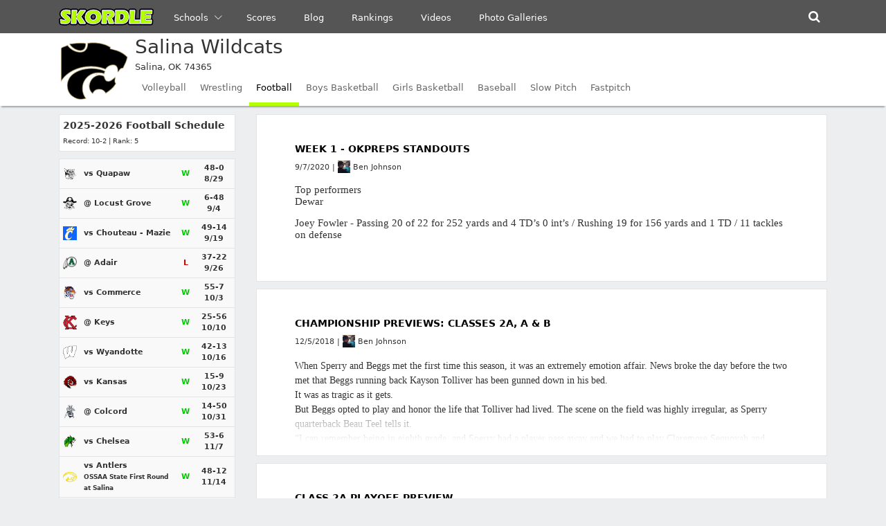

--- FILE ---
content_type: text/html; charset=utf-8
request_url: https://www.google.com/recaptcha/api2/aframe
body_size: 268
content:
<!DOCTYPE HTML><html><head><meta http-equiv="content-type" content="text/html; charset=UTF-8"></head><body><script nonce="zW83Tp_5nojHhLHILj3V9g">/** Anti-fraud and anti-abuse applications only. See google.com/recaptcha */ try{var clients={'sodar':'https://pagead2.googlesyndication.com/pagead/sodar?'};window.addEventListener("message",function(a){try{if(a.source===window.parent){var b=JSON.parse(a.data);var c=clients[b['id']];if(c){var d=document.createElement('img');d.src=c+b['params']+'&rc='+(localStorage.getItem("rc::a")?sessionStorage.getItem("rc::b"):"");window.document.body.appendChild(d);sessionStorage.setItem("rc::e",parseInt(sessionStorage.getItem("rc::e")||0)+1);localStorage.setItem("rc::h",'1769461325234');}}}catch(b){}});window.parent.postMessage("_grecaptcha_ready", "*");}catch(b){}</script></body></html>

--- FILE ---
content_type: text/css
request_url: https://skordle.com/css/customstyle.css?v=698269
body_size: 749
content:
 
.top-div {margin-top:250px;}
.school-header { box-shadow:0 4px 2px -2px rgba(0,0,0,0.3);background:#ffffff; }

.sub-menu { color:#666666;list-style-type:none; line-height:22px;text-align:center; display:inline-block;padding:10px;margin-bottom:0;border-bottom:5px solid white;}
.sub-menu-active { color:#000000;border-bottom:5px solid #b4ff00;list-style-type:none; line-height:22px;text-align:center; display:inline-block;padding:10px;margin-bottom:0;cursor:pointer;}
.sub-menu:hover { color:#000000;border-bottom:5px solid #b4ff00;cursor:pointer;}
.schedulehead { background:#ffffff; border:1px solid #e3e3e3; padding:5px;font-weight:bold;}
.schedulebody { background:#f9f9f9; border:1px solid #e3e3e3; margin-top:5px;}
.schedulegame table td { padding:5px; border-bottom:1px solid #e3e3e3; font-size:11px;font-weight:600; }
.schedulegame:hover { background:white; cursor:pointer;}
.tournamentname {font-size:9px;}
.winloss-W {color:#00cc00; font-weight:bold;text-align:center;width:21px;}
.winloss-L {color:#cc0000; font-weight:bold;text-align:center;width:21px;}
.winloss-T { font-weight:bold;text-align:center;width:21px;}
.updatescore { width:71px;text-align:center;}  
.score { width:60px; text-align:center; } 
.record { font-size:10px; font-weight:normal; } 
.whitediv { background:#ffffff; border:1px solid #e3e3e3; padding:5px; }
.mediadiv {  background:#ffffff; border:1px solid #e3e3e3; padding:20px; margin-bottom:10px; }  
.centerimage {position: relative; top: 50%; transform: translateY(-50%);}
.topimage {}
.bottomimage {position: relative; top: 100%; transform: translateY(-50%);}
.livecell { font-size:8px; text-align:center; background:#b4ff00; color:#333; font-weight:bold; margin:1px; }

.submenu { margin-top:48px; }
.submenu2 { margin-top:145px; min-height:400px; }

.mobileletters {display:none;}
.mobileschools { display:none; }

@media screen and (max-width: 768px) {

  .submenu { margin-top:48px; }
  .submenu2 { margin-top:280px; min-height:400px;  }
	

}
@media only screen and (max-width: 1199px) {

  .mobileletters {display:block;text-align:center;font-size:16px;}
	.mobileschools { display:block; }
	.nav { display:none; }
	.tab-content {display:none;}
 
}

@media print {
    
		.sub-menu,.sub-menu-active,.mediadiv,.navbar-toggler,.addthis_inline_share_toolbox { display:none; }
	
		
}
.bmpui-ui-watermark {
  display: none;
}


.bmpui-ui-seekbar .bmpui-seekbar .bmpui-seekbar-playbackposition, .bmpui-ui-volumeslider .bmpui-seekbar .bmpui-seekbar-playbackposition {
       background-color: #b4ff00 !important;
}

.bmpui-ui-seekbar .bmpui-seekbar .bmpui-seekbar-playbackposition-marker, .bmpui-ui-volumeslider .bmpui-seekbar .bmpui-seekbar-playbackposition-marker {
      background-color: #b4ff00;
    	border: .1875em solid #b4ff00;
}

.bmpui-ui-skin-modern .bmpui-ui-volumeslider .bmpui-seekbar .bmpui-seekbar-playbackposition-marker { background-color: #b4ff00; }
.bmpui-seekbar-playbackposition-marker { background-color: #b4ff00; background-image: url(/images/test.gif) ;}
.bmpui-ui-skin-modern .bmpui-ui-seekbar .bmpui-seekbar .bmpui-seekbar-playbackposition-marker, .bmpui-ui-skin-modern .bmpui-ui-volumeslider .bmpui-seekbar .bmpui-seekbar-playbackposition-marker { background-color: #b4ff00; background-image: url(/images/test.gif); }
.bmpui-ui-skin-modern .bmpui-ui-volumeslider .bmpui-seekbar .bmpui-seekbar-playbackposition-marker { background-color: #b4ff00; background-image: url(/images/test.gif); }

--- FILE ---
content_type: text/plain
request_url: https://www.google-analytics.com/j/collect?v=1&_v=j102&a=545664628&t=pageview&_s=1&dl=https%3A%2F%2Fskordle.com%2Fschools%2F398%2F2024__Salina_Football_Schedule&ul=en-us%40posix&dt=Salina%20Wildcats%202025-2026%20Football%20Schedule%20%26%20Results&sr=1280x720&vp=1280x720&_u=IEBAAEABAAAAACAAI~&jid=643505205&gjid=817471340&cid=208854983.1769461324&tid=UA-2664802-24&_gid=380963542.1769461324&_r=1&_slc=1&z=861196195
body_size: -449
content:
2,cG-9LF5MYB7TY